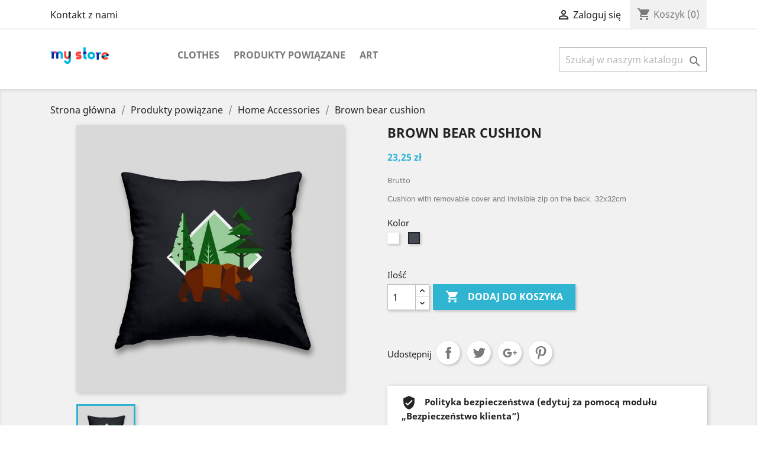

--- FILE ---
content_type: text/html; charset=utf-8
request_url: http://happyday.pl/home-accessories/10-25-brown-bear-cushion.html
body_size: 9534
content:
<!doctype html>
<html lang="pl">

  <head>
    
      
  <meta charset="utf-8">


  <meta http-equiv="x-ua-compatible" content="ie=edge">



  <link rel="canonical" href="http://happyday.pl/home-accessories/10-brown-bear-cushion.html">

  <title>Brown bear cushion Kolor czarny</title>
  <meta name="description" content="Cushion with removable cover and invisible zip on the back. 32x32cm">
  <meta name="keywords" content="">
      
                  <link rel="alternate" href="http://happyday.pl/home-accessories/10-brown-bear-cushion.html" hreflang="pl">
        



  <meta name="viewport" content="width=device-width, initial-scale=1">



  <link rel="icon" type="image/vnd.microsoft.icon" href="/img/favicon.ico?1324977642">
  <link rel="shortcut icon" type="image/x-icon" href="/img/favicon.ico?1324977642">



    <link rel="stylesheet" href="http://happyday.pl/themes/classic/assets/css/theme.css" type="text/css" media="all">
  <link rel="stylesheet" href="http://happyday.pl/js/jquery/ui/themes/base/minified/jquery-ui.min.css" type="text/css" media="all">
  <link rel="stylesheet" href="http://happyday.pl/js/jquery/ui/themes/base/minified/jquery.ui.theme.min.css" type="text/css" media="all">
  <link rel="stylesheet" href="http://happyday.pl/modules/ps_imageslider/css/homeslider.css" type="text/css" media="all">
  <link rel="stylesheet" href="http://happyday.pl/themes/classic/assets/css/custom.css" type="text/css" media="all">




  

  <script type="text/javascript">
        var prestashop = {"cart":{"products":[],"totals":{"total":{"type":"total","label":"Razem","amount":0,"value":"0,00\u00a0z\u0142"},"total_including_tax":{"type":"total","label":"Suma (brutto)","amount":0,"value":"0,00\u00a0z\u0142"},"total_excluding_tax":{"type":"total","label":"Suma (netto)","amount":0,"value":"0,00\u00a0z\u0142"}},"subtotals":{"products":{"type":"products","label":"Produkty","amount":0,"value":"0,00\u00a0z\u0142"},"discounts":null,"shipping":{"type":"shipping","label":"Wysy\u0142ka","amount":0,"value":"Za darmo!"},"tax":null},"products_count":0,"summary_string":"0 sztuk","vouchers":{"allowed":0,"added":[]},"discounts":[],"minimalPurchase":0,"minimalPurchaseRequired":""},"currency":{"name":"z\u0142oty polski","iso_code":"PLN","iso_code_num":"985","sign":"z\u0142"},"customer":{"lastname":null,"firstname":null,"email":null,"birthday":null,"newsletter":null,"newsletter_date_add":null,"optin":null,"website":null,"company":null,"siret":null,"ape":null,"is_logged":false,"gender":{"type":null,"name":null},"addresses":[]},"language":{"name":"Polski (Polish)","iso_code":"pl","locale":"pl-PL","language_code":"pl","is_rtl":"0","date_format_lite":"Y-m-d","date_format_full":"Y-m-d H:i:s","id":1},"page":{"title":"","canonical":null,"meta":{"title":"Brown bear cushion Kolor czarny","description":"Cushion with removable cover and invisible zip on the back. 32x32cm","keywords":"","robots":"index"},"page_name":"product","body_classes":{"lang-pl":true,"lang-rtl":false,"country-PL":true,"currency-PLN":true,"layout-full-width":true,"page-product":true,"tax-display-enabled":true,"product-id-10":true,"product-Brown bear cushion":true,"product-id-category-8":true,"product-id-manufacturer-1":true,"product-id-supplier-0":true,"product-available-for-order":true},"admin_notifications":[]},"shop":{"name":"HappyDay.pl","logo":"\/img\/logo.png","stores_icon":"\/img\/logo_stores.png","favicon":"\/img\/favicon.ico"},"urls":{"base_url":"http:\/\/happyday.pl\/","current_url":"http:\/\/happyday.pl\/home-accessories\/10-25-brown-bear-cushion.html","shop_domain_url":"http:\/\/happyday.pl","img_ps_url":"http:\/\/happyday.pl\/img\/","img_cat_url":"http:\/\/happyday.pl\/img\/c\/","img_lang_url":"http:\/\/happyday.pl\/img\/l\/","img_prod_url":"http:\/\/happyday.pl\/img\/p\/","img_manu_url":"http:\/\/happyday.pl\/img\/m\/","img_sup_url":"http:\/\/happyday.pl\/img\/su\/","img_ship_url":"http:\/\/happyday.pl\/img\/s\/","img_store_url":"http:\/\/happyday.pl\/img\/st\/","img_col_url":"http:\/\/happyday.pl\/img\/co\/","img_url":"http:\/\/happyday.pl\/themes\/classic\/assets\/img\/","css_url":"http:\/\/happyday.pl\/themes\/classic\/assets\/css\/","js_url":"http:\/\/happyday.pl\/themes\/classic\/assets\/js\/","pic_url":"http:\/\/happyday.pl\/upload\/","pages":{"address":"http:\/\/happyday.pl\/adres","addresses":"http:\/\/happyday.pl\/adresy","authentication":"http:\/\/happyday.pl\/logowanie","cart":"http:\/\/happyday.pl\/koszyk","category":"http:\/\/happyday.pl\/index.php?controller=category","cms":"http:\/\/happyday.pl\/index.php?controller=cms","contact":"http:\/\/happyday.pl\/kontakt","discount":"http:\/\/happyday.pl\/rabaty","guest_tracking":"http:\/\/happyday.pl\/sledzenie-zamowien-gosci","history":"http:\/\/happyday.pl\/historia-zamowien","identity":"http:\/\/happyday.pl\/dane-osobiste","index":"http:\/\/happyday.pl\/","my_account":"http:\/\/happyday.pl\/moje-konto","order_confirmation":"http:\/\/happyday.pl\/potwierdzenie-zamowienia","order_detail":"http:\/\/happyday.pl\/index.php?controller=order-detail","order_follow":"http:\/\/happyday.pl\/sledzenie-zamowienia","order":"http:\/\/happyday.pl\/zam\u00f3wienie","order_return":"http:\/\/happyday.pl\/index.php?controller=order-return","order_slip":"http:\/\/happyday.pl\/potwierdzenie-zwrotu","pagenotfound":"http:\/\/happyday.pl\/nie-znaleziono-strony","password":"http:\/\/happyday.pl\/odzyskiwanie-hasla","pdf_invoice":"http:\/\/happyday.pl\/index.php?controller=pdf-invoice","pdf_order_return":"http:\/\/happyday.pl\/index.php?controller=pdf-order-return","pdf_order_slip":"http:\/\/happyday.pl\/index.php?controller=pdf-order-slip","prices_drop":"http:\/\/happyday.pl\/promocje","product":"http:\/\/happyday.pl\/index.php?controller=product","search":"http:\/\/happyday.pl\/szukaj","sitemap":"http:\/\/happyday.pl\/Mapa strony","stores":"http:\/\/happyday.pl\/nasze-sklepy","supplier":"http:\/\/happyday.pl\/dostawcy","register":"http:\/\/happyday.pl\/logowanie?create_account=1","order_login":"http:\/\/happyday.pl\/zam\u00f3wienie?login=1"},"alternative_langs":{"pl":"http:\/\/happyday.pl\/home-accessories\/10-brown-bear-cushion.html"},"theme_assets":"\/themes\/classic\/assets\/","actions":{"logout":"http:\/\/happyday.pl\/?mylogout="},"no_picture_image":{"bySize":{"small_default":{"url":"http:\/\/happyday.pl\/img\/p\/pl-default-small_default.jpg","width":98,"height":98},"cart_default":{"url":"http:\/\/happyday.pl\/img\/p\/pl-default-cart_default.jpg","width":125,"height":125},"home_default":{"url":"http:\/\/happyday.pl\/img\/p\/pl-default-home_default.jpg","width":250,"height":250},"medium_default":{"url":"http:\/\/happyday.pl\/img\/p\/pl-default-medium_default.jpg","width":452,"height":452},"large_default":{"url":"http:\/\/happyday.pl\/img\/p\/pl-default-large_default.jpg","width":800,"height":800}},"small":{"url":"http:\/\/happyday.pl\/img\/p\/pl-default-small_default.jpg","width":98,"height":98},"medium":{"url":"http:\/\/happyday.pl\/img\/p\/pl-default-home_default.jpg","width":250,"height":250},"large":{"url":"http:\/\/happyday.pl\/img\/p\/pl-default-large_default.jpg","width":800,"height":800},"legend":""}},"configuration":{"display_taxes_label":true,"is_catalog":false,"show_prices":true,"opt_in":{"partner":true},"quantity_discount":{"type":"discount","label":"Rabat"},"voucher_enabled":0,"return_enabled":0},"field_required":[],"breadcrumb":{"links":[{"title":"Strona g\u0142\u00f3wna","url":"http:\/\/happyday.pl\/"},{"title":"Produkty powi\u0105zane","url":"http:\/\/happyday.pl\/6-accessories"},{"title":"Home Accessories","url":"http:\/\/happyday.pl\/8-home-accessories"},{"title":"Brown bear cushion","url":"http:\/\/happyday.pl\/home-accessories\/10-25-brown-bear-cushion.html#\/kolor-czarny"}],"count":4},"link":{"protocol_link":"http:\/\/","protocol_content":"http:\/\/"},"time":1768984975,"static_token":"c8c46b52082f1775947792411cbd9526","token":"8c21b46c9bf0b7d9d7477a187ec5a158"};
      </script>



  



    
  <meta property="og:type" content="product">
  <meta property="og:url" content="http://happyday.pl/home-accessories/10-25-brown-bear-cushion.html">
  <meta property="og:title" content="Brown bear cushion Kolor czarny">
  <meta property="og:site_name" content="HappyDay.pl">
  <meta property="og:description" content="Cushion with removable cover and invisible zip on the back. 32x32cm">
  <meta property="og:image" content="http://happyday.pl/11-large_default/brown-bear-cushion.jpg">
  <meta property="product:pretax_price:amount" content="18.9">
  <meta property="product:pretax_price:currency" content="PLN">
  <meta property="product:price:amount" content="23.25">
  <meta property="product:price:currency" content="PLN">
  
  </head>

  <body id="product" class="lang-pl country-pl currency-pln layout-full-width page-product tax-display-enabled product-id-10 product-brown-bear-cushion product-id-category-8 product-id-manufacturer-1 product-id-supplier-0 product-available-for-order">

    
      
    

    <main>
      
              

      <header id="header">
        
          
  <div class="header-banner">
    
  </div>



  <nav class="header-nav">
    <div class="container">
      <div class="row">
        <div class="hidden-sm-down">
          <div class="col-md-5 col-xs-12">
            <div id="_desktop_contact_link">
  <div id="contact-link">
          <a href="http://happyday.pl/kontakt">Kontakt z nami</a>
      </div>
</div>

          </div>
          <div class="col-md-7 right-nav">
              <div id="_desktop_user_info">
  <div class="user-info">
          <a
        href="http://happyday.pl/moje-konto"
        title="Zaloguj się do swojego konta klienta"
        rel="nofollow"
      >
        <i class="material-icons">&#xE7FF;</i>
        <span class="hidden-sm-down">Zaloguj się</span>
      </a>
      </div>
</div>
<div id="_desktop_cart">
  <div class="blockcart cart-preview inactive" data-refresh-url="//happyday.pl/module/ps_shoppingcart/ajax">
    <div class="header">
              <i class="material-icons shopping-cart">shopping_cart</i>
        <span class="hidden-sm-down">Koszyk</span>
        <span class="cart-products-count">(0)</span>
          </div>
  </div>
</div>

          </div>
        </div>
        <div class="hidden-md-up text-sm-center mobile">
          <div class="float-xs-left" id="menu-icon">
            <i class="material-icons d-inline">&#xE5D2;</i>
          </div>
          <div class="float-xs-right" id="_mobile_cart"></div>
          <div class="float-xs-right" id="_mobile_user_info"></div>
          <div class="top-logo" id="_mobile_logo"></div>
          <div class="clearfix"></div>
        </div>
      </div>
    </div>
  </nav>



  <div class="header-top">
    <div class="container">
       <div class="row">
        <div class="col-md-2 hidden-sm-down" id="_desktop_logo">
                            <a href="http://happyday.pl/">
                  <img class="logo img-responsive" src="/img/logo.png" alt="HappyDay.pl">
                </a>
                    </div>
        <div class="col-md-10 col-sm-12 position-static">
          

<div class="menu js-top-menu position-static hidden-sm-down" id="_desktop_top_menu">
    
          <ul class="top-menu" id="top-menu" data-depth="0">
                    <li class="category" id="category-3">
                          <a
                class="dropdown-item"
                href="http://happyday.pl/3-clothes" data-depth="0"
                              >
                                                                      <span class="float-xs-right hidden-md-up">
                    <span data-target="#top_sub_menu_59468" data-toggle="collapse" class="navbar-toggler collapse-icons">
                      <i class="material-icons add">&#xE313;</i>
                      <i class="material-icons remove">&#xE316;</i>
                    </span>
                  </span>
                                Clothes
              </a>
                            <div  class="popover sub-menu js-sub-menu collapse" id="top_sub_menu_59468">
                
          <ul class="top-menu"  data-depth="1">
                    <li class="category" id="category-4">
                          <a
                class="dropdown-item dropdown-submenu"
                href="http://happyday.pl/4-men" data-depth="1"
                              >
                                Men
              </a>
                          </li>
                    <li class="category" id="category-5">
                          <a
                class="dropdown-item dropdown-submenu"
                href="http://happyday.pl/5-women" data-depth="1"
                              >
                                Women
              </a>
                          </li>
              </ul>
    
              </div>
                          </li>
                    <li class="category" id="category-6">
                          <a
                class="dropdown-item"
                href="http://happyday.pl/6-accessories" data-depth="0"
                              >
                                                                      <span class="float-xs-right hidden-md-up">
                    <span data-target="#top_sub_menu_8233" data-toggle="collapse" class="navbar-toggler collapse-icons">
                      <i class="material-icons add">&#xE313;</i>
                      <i class="material-icons remove">&#xE316;</i>
                    </span>
                  </span>
                                Produkty powiązane
              </a>
                            <div  class="popover sub-menu js-sub-menu collapse" id="top_sub_menu_8233">
                
          <ul class="top-menu"  data-depth="1">
                    <li class="category" id="category-7">
                          <a
                class="dropdown-item dropdown-submenu"
                href="http://happyday.pl/7-stationery" data-depth="1"
                              >
                                Stationery
              </a>
                          </li>
                    <li class="category" id="category-8">
                          <a
                class="dropdown-item dropdown-submenu"
                href="http://happyday.pl/8-home-accessories" data-depth="1"
                              >
                                Home Accessories
              </a>
                          </li>
              </ul>
    
              </div>
                          </li>
                    <li class="category" id="category-9">
                          <a
                class="dropdown-item"
                href="http://happyday.pl/9-art" data-depth="0"
                              >
                                Art
              </a>
                          </li>
              </ul>
    
    <div class="clearfix"></div>
</div>
<!-- Block search module TOP -->
<div id="search_widget" class="search-widget" data-search-controller-url="//happyday.pl/szukaj">
	<form method="get" action="//happyday.pl/szukaj">
		<input type="hidden" name="controller" value="search">
		<input type="text" name="s" value="" placeholder="Szukaj w naszym katalogu" aria-label="Szukaj">
		<button type="submit">
			<i class="material-icons search">&#xE8B6;</i>
      <span class="hidden-xl-down">Szukaj</span>
		</button>
	</form>
</div>
<!-- /Block search module TOP -->

          <div class="clearfix"></div>
        </div>
      </div>
      <div id="mobile_top_menu_wrapper" class="row hidden-md-up" style="display:none;">
        <div class="js-top-menu mobile" id="_mobile_top_menu"></div>
        <div class="js-top-menu-bottom">
          <div id="_mobile_currency_selector"></div>
          <div id="_mobile_language_selector"></div>
          <div id="_mobile_contact_link"></div>
        </div>
      </div>
    </div>
  </div>
  

        
      </header>

      
        
<aside id="notifications">
  <div class="container">
    
    
    
      </div>
</aside>
      

      <section id="wrapper">
        
        <div class="container">
          
            <nav data-depth="4" class="breadcrumb hidden-sm-down">
  <ol itemscope itemtype="http://schema.org/BreadcrumbList">
    
              
          <li itemprop="itemListElement" itemscope itemtype="http://schema.org/ListItem">
            <a itemprop="item" href="http://happyday.pl/">
              <span itemprop="name">Strona główna</span>
            </a>
            <meta itemprop="position" content="1">
          </li>
        
              
          <li itemprop="itemListElement" itemscope itemtype="http://schema.org/ListItem">
            <a itemprop="item" href="http://happyday.pl/6-accessories">
              <span itemprop="name">Produkty powiązane</span>
            </a>
            <meta itemprop="position" content="2">
          </li>
        
              
          <li itemprop="itemListElement" itemscope itemtype="http://schema.org/ListItem">
            <a itemprop="item" href="http://happyday.pl/8-home-accessories">
              <span itemprop="name">Home Accessories</span>
            </a>
            <meta itemprop="position" content="3">
          </li>
        
              
          <li itemprop="itemListElement" itemscope itemtype="http://schema.org/ListItem">
            <a itemprop="item" href="http://happyday.pl/home-accessories/10-25-brown-bear-cushion.html#/kolor-czarny">
              <span itemprop="name">Brown bear cushion</span>
            </a>
            <meta itemprop="position" content="4">
          </li>
        
          
  </ol>
</nav>
          

          

          
  <div id="content-wrapper">
    
    

  <section id="main" itemscope itemtype="https://schema.org/Product">
    <meta itemprop="url" content="http://happyday.pl/home-accessories/10-25-brown-bear-cushion.html#/11-kolor-czarny">

    <div class="row">
      <div class="col-md-6">
        
          <section class="page-content" id="content">
            
              
                <ul class="product-flags">
                                  </ul>
              

              
                <div class="images-container">
  
    <div class="product-cover">
              <img class="js-qv-product-cover" src="http://happyday.pl/11-large_default/brown-bear-cushion.jpg" alt="Brown bear cushion" title="Brown bear cushion" style="width:100%;" itemprop="image">
        <div class="layer hidden-sm-down" data-toggle="modal" data-target="#product-modal">
          <i class="material-icons zoom-in">&#xE8FF;</i>
        </div>
          </div>
  

  
    <div class="js-qv-mask mask">
      <ul class="product-images js-qv-product-images">
                  <li class="thumb-container">
            <img
              class="thumb js-thumb  selected "
              data-image-medium-src="http://happyday.pl/11-medium_default/brown-bear-cushion.jpg"
              data-image-large-src="http://happyday.pl/11-large_default/brown-bear-cushion.jpg"
              src="http://happyday.pl/11-home_default/brown-bear-cushion.jpg"
              alt="Brown bear cushion"
              title="Brown bear cushion"
              width="100"
              itemprop="image"
            >
          </li>
              </ul>
    </div>
  
</div>

              
              <div class="scroll-box-arrows">
                <i class="material-icons left">&#xE314;</i>
                <i class="material-icons right">&#xE315;</i>
              </div>

            
          </section>
        
        </div>
        <div class="col-md-6">
          
            
              <h1 class="h1" itemprop="name">Brown bear cushion</h1>
            
          
          
              <div class="product-prices">
    
          

    
      <div
        class="product-price h5 "
        itemprop="offers"
        itemscope
        itemtype="https://schema.org/Offer"
      >
        <link itemprop="availability" href="https://schema.org/InStock"/>
        <meta itemprop="priceCurrency" content="PLN">

        <div class="current-price">
          <span itemprop="price" content="23.25">23,25 zł</span>

                  </div>

        
                  
      </div>
    

    
          

    
          

    
          

    

    <div class="tax-shipping-delivery-label">
              Brutto
            
      
                        </div>
  </div>
          

          <div class="product-information">
            
              <div id="product-description-short-10" itemprop="description"><p><span style="font-size:10pt;font-family:Arial;font-style:normal;">Cushion with removable cover and invisible zip on the back. 32x32cm</span></p></div>
            

            
            <div class="product-actions">
              
                <form action="http://happyday.pl/koszyk" method="post" id="add-to-cart-or-refresh">
                  <input type="hidden" name="token" value="c8c46b52082f1775947792411cbd9526">
                  <input type="hidden" name="id_product" value="10" id="product_page_product_id">
                  <input type="hidden" name="id_customization" value="0" id="product_customization_id">

                  
                    <div class="product-variants">
          <div class="clearfix product-variants-item">
      <span class="control-label">Kolor</span>
              <ul id="group_2">
                      <li class="float-xs-left input-container">
              <label>
                <input class="input-color" type="radio" data-product-attribute="2" name="group[2]" value="8">
                <span
                  class="color" style="background-color: #ffffff"                                   ><span class="sr-only">Biały</span></span>
              </label>
            </li>
                      <li class="float-xs-left input-container">
              <label>
                <input class="input-color" type="radio" data-product-attribute="2" name="group[2]" value="11" checked="checked">
                <span
                  class="color" style="background-color: #434A54"                                   ><span class="sr-only">czarny</span></span>
              </label>
            </li>
                  </ul>
          </div>
      </div>
                  

                  
                                      

                  
                    <section class="product-discounts">
  </section>
                  

                  
                    <div class="product-add-to-cart">
      <span class="control-label">Ilość</span>

    
      <div class="product-quantity clearfix">
        <div class="qty">
          <input
            type="text"
            name="qty"
            id="quantity_wanted"
            value="1"
            class="input-group"
            min="1"
            aria-label="Ilość"
          >
        </div>

        <div class="add">
          <button
            class="btn btn-primary add-to-cart"
            data-button-action="add-to-cart"
            type="submit"
                      >
            <i class="material-icons shopping-cart">&#xE547;</i>
            Dodaj do koszyka
          </button>
        </div>
      </div>
    

    
      <span id="product-availability">
              </span>
    
    
    
      <p class="product-minimal-quantity">
              </p>
    
  </div>
                  

                  
                    <div class="product-additional-info">
  
      <div class="social-sharing">
      <span>Udostępnij</span>
      <ul>
                  <li class="facebook icon-gray"><a href="http://www.facebook.com/sharer.php?u=http://happyday.pl/home-accessories/10-brown-bear-cushion.html" class="text-hide" title="Udostępnij" target="_blank">Udostępnij</a></li>
                  <li class="twitter icon-gray"><a href="https://twitter.com/intent/tweet?text=Brown bear cushion http://happyday.pl/home-accessories/10-brown-bear-cushion.html" class="text-hide" title="Tweetuj" target="_blank">Tweetuj</a></li>
                  <li class="googleplus icon-gray"><a href="https://plus.google.com/share?url=http://happyday.pl/home-accessories/10-brown-bear-cushion.html" class="text-hide" title="Google+" target="_blank">Google+</a></li>
                  <li class="pinterest icon-gray"><a href="http://www.pinterest.com/pin/create/button/?media=http://happyday.pl/11/brown-bear-cushion.jpg&amp;url=http://happyday.pl/home-accessories/10-brown-bear-cushion.html" class="text-hide" title="Pinterest" target="_blank">Pinterest</a></li>
              </ul>
    </div>
  

</div>
                  

                                    
                </form>
              

            </div>

            
                <div id="block-reassurance">
    <ul>
              <li>
          <div class="block-reassurance-item">
            <img src="http://happyday.pl/modules/blockreassurance/img/ic_verified_user_black_36dp_1x.png" alt="Polityka bezpieczeństwa (edytuj za pomocą modułu „Bezpieczeństwo klienta”)">
            <span class="h6">Polityka bezpieczeństwa (edytuj za pomocą modułu „Bezpieczeństwo klienta”)</span>
          </div>
        </li>
              <li>
          <div class="block-reassurance-item">
            <img src="http://happyday.pl/modules/blockreassurance/img/ic_local_shipping_black_36dp_1x.png" alt="Zasady dostawy (edytuj za pomocą modułu „Bezpieczeństwo klienta”)">
            <span class="h6">Zasady dostawy (edytuj za pomocą modułu „Bezpieczeństwo klienta”)</span>
          </div>
        </li>
              <li>
          <div class="block-reassurance-item">
            <img src="http://happyday.pl/modules/blockreassurance/img/ic_swap_horiz_black_36dp_1x.png" alt="Zasady zwrotu (edytuj za pomocą modułu „Bezpieczeństwo klienta”)">
            <span class="h6">Zasady zwrotu (edytuj za pomocą modułu „Bezpieczeństwo klienta”)</span>
          </div>
        </li>
          </ul>
  </div>

            

            
              <div class="tabs">
                <ul class="nav nav-tabs" role="tablist">
                                      <li class="nav-item">
                       <a
                         class="nav-link active"
                         data-toggle="tab"
                         href="#description"
                         role="tab"
                         aria-controls="description"
                          aria-selected="true">Opis</a>
                    </li>
                                    <li class="nav-item">
                    <a
                      class="nav-link"
                      data-toggle="tab"
                      href="#product-details"
                      role="tab"
                      aria-controls="product-details"
                      >Szczegóły produktu</a>
                  </li>
                                                    </ul>

                <div class="tab-content" id="tab-content">
                 <div class="tab-pane fade in active" id="description" role="tabpanel">
                   
                     <div class="product-description"><p><span style="font-size:10pt;font-family:Arial;font-weight:normal;font-style:normal;color:#000000;">The brown bear cushion will add a graphic and colorful touch to your sofa, armchair or bed. Create a modern and zen atmosphere that inspires relaxation. Cover 100% cotton, machine washable at 60° / Filling 100% hypoallergenic polyester.</span></p></div>
                   
                 </div>

                 
                   <div class="tab-pane fade"
     id="product-details"
     data-product="{&quot;id_shop_default&quot;:&quot;1&quot;,&quot;id_manufacturer&quot;:&quot;1&quot;,&quot;id_supplier&quot;:&quot;0&quot;,&quot;reference&quot;:&quot;demo_16&quot;,&quot;is_virtual&quot;:&quot;0&quot;,&quot;delivery_in_stock&quot;:&quot;&quot;,&quot;delivery_out_stock&quot;:&quot;&quot;,&quot;id_category_default&quot;:&quot;8&quot;,&quot;on_sale&quot;:&quot;0&quot;,&quot;online_only&quot;:&quot;0&quot;,&quot;ecotax&quot;:0,&quot;minimal_quantity&quot;:&quot;1&quot;,&quot;low_stock_threshold&quot;:null,&quot;low_stock_alert&quot;:&quot;0&quot;,&quot;price&quot;:&quot;23,25\u00a0z\u0142&quot;,&quot;unity&quot;:&quot;&quot;,&quot;unit_price_ratio&quot;:&quot;0.000000&quot;,&quot;additional_shipping_cost&quot;:&quot;0.00&quot;,&quot;customizable&quot;:&quot;0&quot;,&quot;text_fields&quot;:&quot;0&quot;,&quot;uploadable_files&quot;:&quot;0&quot;,&quot;redirect_type&quot;:&quot;301-category&quot;,&quot;id_type_redirected&quot;:&quot;0&quot;,&quot;available_for_order&quot;:&quot;1&quot;,&quot;available_date&quot;:null,&quot;show_condition&quot;:&quot;0&quot;,&quot;condition&quot;:&quot;new&quot;,&quot;show_price&quot;:&quot;1&quot;,&quot;indexed&quot;:&quot;1&quot;,&quot;visibility&quot;:&quot;both&quot;,&quot;cache_default_attribute&quot;:&quot;24&quot;,&quot;advanced_stock_management&quot;:&quot;0&quot;,&quot;date_add&quot;:&quot;2019-01-16 02:56:58&quot;,&quot;date_upd&quot;:&quot;2019-01-16 02:56:58&quot;,&quot;pack_stock_type&quot;:&quot;3&quot;,&quot;meta_description&quot;:&quot;&quot;,&quot;meta_keywords&quot;:&quot;&quot;,&quot;meta_title&quot;:&quot;&quot;,&quot;link_rewrite&quot;:&quot;brown-bear-cushion&quot;,&quot;name&quot;:&quot;Brown bear cushion&quot;,&quot;description&quot;:&quot;&lt;p&gt;&lt;span style=\&quot;font-size:10pt;font-family:Arial;font-weight:normal;font-style:normal;color:#000000;\&quot;&gt;The brown bear cushion will add a graphic and colorful touch to your sofa, armchair or bed. Create a modern and zen atmosphere that inspires relaxation. Cover 100% cotton, machine washable at 60\u00b0 \/ Filling 100% hypoallergenic polyester.&lt;\/span&gt;&lt;\/p&gt;&quot;,&quot;description_short&quot;:&quot;&lt;p&gt;&lt;span style=\&quot;font-size:10pt;font-family:Arial;font-style:normal;\&quot;&gt;Cushion with removable cover and invisible zip on the back. 32x32cm&lt;\/span&gt;&lt;\/p&gt;&quot;,&quot;available_now&quot;:&quot;&quot;,&quot;available_later&quot;:&quot;&quot;,&quot;id&quot;:10,&quot;id_product&quot;:10,&quot;out_of_stock&quot;:2,&quot;new&quot;:0,&quot;id_product_attribute&quot;:25,&quot;quantity_wanted&quot;:1,&quot;extraContent&quot;:[],&quot;allow_oosp&quot;:0,&quot;category&quot;:&quot;home-accessories&quot;,&quot;category_name&quot;:&quot;Home Accessories&quot;,&quot;link&quot;:&quot;http:\/\/happyday.pl\/home-accessories\/10-brown-bear-cushion.html&quot;,&quot;attribute_price&quot;:0,&quot;price_tax_exc&quot;:18.9,&quot;price_without_reduction&quot;:23.247,&quot;reduction&quot;:0,&quot;specific_prices&quot;:[],&quot;quantity&quot;:300,&quot;quantity_all_versions&quot;:600,&quot;id_image&quot;:&quot;pl-default&quot;,&quot;features&quot;:[],&quot;attachments&quot;:[],&quot;virtual&quot;:0,&quot;pack&quot;:0,&quot;packItems&quot;:[],&quot;nopackprice&quot;:0,&quot;customization_required&quot;:false,&quot;attributes&quot;:{&quot;2&quot;:{&quot;id_attribute&quot;:&quot;11&quot;,&quot;id_attribute_group&quot;:&quot;2&quot;,&quot;name&quot;:&quot;czarny&quot;,&quot;group&quot;:&quot;Kolor&quot;,&quot;reference&quot;:&quot;demo_16&quot;,&quot;ean13&quot;:&quot;&quot;,&quot;isbn&quot;:&quot;&quot;,&quot;upc&quot;:&quot;&quot;}},&quot;rate&quot;:23,&quot;tax_name&quot;:&quot;PTU PL 23%&quot;,&quot;ecotax_rate&quot;:0,&quot;unit_price&quot;:&quot;&quot;,&quot;customizations&quot;:{&quot;fields&quot;:[]},&quot;id_customization&quot;:0,&quot;is_customizable&quot;:false,&quot;show_quantities&quot;:true,&quot;quantity_label&quot;:&quot;Przedmioty&quot;,&quot;quantity_discounts&quot;:[],&quot;customer_group_discount&quot;:0,&quot;images&quot;:[{&quot;bySize&quot;:{&quot;small_default&quot;:{&quot;url&quot;:&quot;http:\/\/happyday.pl\/11-small_default\/brown-bear-cushion.jpg&quot;,&quot;width&quot;:98,&quot;height&quot;:98},&quot;cart_default&quot;:{&quot;url&quot;:&quot;http:\/\/happyday.pl\/11-cart_default\/brown-bear-cushion.jpg&quot;,&quot;width&quot;:125,&quot;height&quot;:125},&quot;home_default&quot;:{&quot;url&quot;:&quot;http:\/\/happyday.pl\/11-home_default\/brown-bear-cushion.jpg&quot;,&quot;width&quot;:250,&quot;height&quot;:250},&quot;medium_default&quot;:{&quot;url&quot;:&quot;http:\/\/happyday.pl\/11-medium_default\/brown-bear-cushion.jpg&quot;,&quot;width&quot;:452,&quot;height&quot;:452},&quot;large_default&quot;:{&quot;url&quot;:&quot;http:\/\/happyday.pl\/11-large_default\/brown-bear-cushion.jpg&quot;,&quot;width&quot;:800,&quot;height&quot;:800}},&quot;small&quot;:{&quot;url&quot;:&quot;http:\/\/happyday.pl\/11-small_default\/brown-bear-cushion.jpg&quot;,&quot;width&quot;:98,&quot;height&quot;:98},&quot;medium&quot;:{&quot;url&quot;:&quot;http:\/\/happyday.pl\/11-home_default\/brown-bear-cushion.jpg&quot;,&quot;width&quot;:250,&quot;height&quot;:250},&quot;large&quot;:{&quot;url&quot;:&quot;http:\/\/happyday.pl\/11-large_default\/brown-bear-cushion.jpg&quot;,&quot;width&quot;:800,&quot;height&quot;:800},&quot;legend&quot;:&quot;Brown bear cushion&quot;,&quot;cover&quot;:&quot;1&quot;,&quot;id_image&quot;:&quot;11&quot;,&quot;position&quot;:&quot;1&quot;,&quot;associatedVariants&quot;:[&quot;25&quot;]}],&quot;cover&quot;:{&quot;bySize&quot;:{&quot;small_default&quot;:{&quot;url&quot;:&quot;http:\/\/happyday.pl\/11-small_default\/brown-bear-cushion.jpg&quot;,&quot;width&quot;:98,&quot;height&quot;:98},&quot;cart_default&quot;:{&quot;url&quot;:&quot;http:\/\/happyday.pl\/11-cart_default\/brown-bear-cushion.jpg&quot;,&quot;width&quot;:125,&quot;height&quot;:125},&quot;home_default&quot;:{&quot;url&quot;:&quot;http:\/\/happyday.pl\/11-home_default\/brown-bear-cushion.jpg&quot;,&quot;width&quot;:250,&quot;height&quot;:250},&quot;medium_default&quot;:{&quot;url&quot;:&quot;http:\/\/happyday.pl\/11-medium_default\/brown-bear-cushion.jpg&quot;,&quot;width&quot;:452,&quot;height&quot;:452},&quot;large_default&quot;:{&quot;url&quot;:&quot;http:\/\/happyday.pl\/11-large_default\/brown-bear-cushion.jpg&quot;,&quot;width&quot;:800,&quot;height&quot;:800}},&quot;small&quot;:{&quot;url&quot;:&quot;http:\/\/happyday.pl\/11-small_default\/brown-bear-cushion.jpg&quot;,&quot;width&quot;:98,&quot;height&quot;:98},&quot;medium&quot;:{&quot;url&quot;:&quot;http:\/\/happyday.pl\/11-home_default\/brown-bear-cushion.jpg&quot;,&quot;width&quot;:250,&quot;height&quot;:250},&quot;large&quot;:{&quot;url&quot;:&quot;http:\/\/happyday.pl\/11-large_default\/brown-bear-cushion.jpg&quot;,&quot;width&quot;:800,&quot;height&quot;:800},&quot;legend&quot;:&quot;Brown bear cushion&quot;,&quot;cover&quot;:&quot;1&quot;,&quot;id_image&quot;:&quot;11&quot;,&quot;position&quot;:&quot;1&quot;,&quot;associatedVariants&quot;:[&quot;25&quot;]},&quot;has_discount&quot;:false,&quot;discount_type&quot;:null,&quot;discount_percentage&quot;:null,&quot;discount_percentage_absolute&quot;:null,&quot;discount_amount&quot;:null,&quot;discount_amount_to_display&quot;:null,&quot;price_amount&quot;:23.25,&quot;unit_price_full&quot;:&quot;&quot;,&quot;show_availability&quot;:true,&quot;availability_date&quot;:null,&quot;availability_message&quot;:&quot;&quot;,&quot;availability&quot;:&quot;available&quot;}"
     role="tabpanel"
  >
  
          <div class="product-manufacturer">
                  <a href="http://happyday.pl/brand/1-studio-design">
            <img src="http://happyday.pl/img/m/1.jpg" class="img img-thumbnail manufacturer-logo" alt="Studio Design">
          </a>
              </div>
              <div class="product-reference">
        <label class="label">Indeks </label>
        <span itemprop="sku">demo_16</span>
      </div>
      

  
          <div class="product-quantities">
        <label class="label">W magazynie</label>
        <span data-stock="300" data-allow-oosp="0">300 Przedmioty</span>
      </div>
      

  
      

  
    <div class="product-out-of-stock">
      
    </div>
  

  
      

    
      

  
      
</div>
                 

                 
                                    

                               </div>  
            </div>
          
        </div>
      </div>
    </div>

    
          

    
      
    

    
      <div class="modal fade js-product-images-modal" id="product-modal">
  <div class="modal-dialog" role="document">
    <div class="modal-content">
      <div class="modal-body">
                <figure>
          <img class="js-modal-product-cover product-cover-modal" width="800" src="http://happyday.pl/11-large_default/brown-bear-cushion.jpg" alt="Brown bear cushion" title="Brown bear cushion" itemprop="image">
          <figcaption class="image-caption">
          
            <div id="product-description-short" itemprop="description"><p><span style="font-size:10pt;font-family:Arial;font-style:normal;">Cushion with removable cover and invisible zip on the back. 32x32cm</span></p></div>
          
        </figcaption>
        </figure>
        <aside id="thumbnails" class="thumbnails js-thumbnails text-sm-center">
          
            <div class="js-modal-mask mask  nomargin ">
              <ul class="product-images js-modal-product-images">
                                  <li class="thumb-container">
                    <img data-image-large-src="http://happyday.pl/11-large_default/brown-bear-cushion.jpg" class="thumb js-modal-thumb" src="http://happyday.pl/11-home_default/brown-bear-cushion.jpg" alt="Brown bear cushion" title="Brown bear cushion" width="250" itemprop="image">
                  </li>
                              </ul>
            </div>
          
                  </aside>
      </div>
    </div><!-- /.modal-content -->
  </div><!-- /.modal-dialog -->
</div><!-- /.modal -->
    

    
      <footer class="page-footer">
        
          <!-- Footer content -->
        
      </footer>
    
  </section>


    
  </div>


          
        </div>
        
      </section>

      <footer id="footer">
        
          <div class="container">
  <div class="row">
    
      <div class="block_newsletter col-lg-8 col-md-12 col-sm-12">
  <div class="row">
    <p id="block-newsletter-label" class="col-md-5 col-xs-12">Otrzymuj informację o nowościach i wyprzedażach</p>
    <div class="col-md-7 col-xs-12">
      <form action="http://happyday.pl/#footer" method="post">
        <div class="row">
          <div class="col-xs-12">
            <input
              class="btn btn-primary float-xs-right hidden-xs-down"
              name="submitNewsletter"
              type="submit"
              value="Subskrybuj"
            >
            <input
              class="btn btn-primary float-xs-right hidden-sm-up"
              name="submitNewsletter"
              type="submit"
              value="Tak"
            >
            <div class="input-wrapper">
              <input
                name="email"
                type="email"
                value=""
                placeholder="Twój adres e-mail"
                aria-labelledby="block-newsletter-label"
              >
            </div>
            <input type="hidden" name="action" value="0">
            <div class="clearfix"></div>
          </div>
          <div class="col-xs-12">
                              <p>Możesz zrezygnować w każdej chwili. W tym celu należy odnaleźć szczegóły w naszej informacji prawnej.</p>
                                                          
                        </div>
        </div>
      </form>
    </div>
  </div>
</div>

  <div class="block-social col-lg-4 col-md-12 col-sm-12">
    <ul>
          </ul>
  </div>


    
  </div>
</div>
<div class="footer-container">
  <div class="container">
    <div class="row">
      
        <div class="col-md-6 links">
  <div class="row">
      <div class="col-md-6 wrapper">
      <p class="h3 hidden-sm-down">Produkty</p>
            <div class="title clearfix hidden-md-up" data-target="#footer_sub_menu_56995" data-toggle="collapse">
        <span class="h3">Produkty</span>
        <span class="float-xs-right">
          <span class="navbar-toggler collapse-icons">
            <i class="material-icons add">&#xE313;</i>
            <i class="material-icons remove">&#xE316;</i>
          </span>
        </span>
      </div>
      <ul id="footer_sub_menu_56995" class="collapse">
                  <li>
            <a
                id="link-product-page-prices-drop-1"
                class="cms-page-link"
                href="http://happyday.pl/promocje"
                title="Our special products"
                            >
              Promocje
            </a>
          </li>
                  <li>
            <a
                id="link-product-page-new-products-1"
                class="cms-page-link"
                href="http://happyday.pl/nowe-produkty"
                title="Nasze nowe produkty"
                            >
              Nowe produkty
            </a>
          </li>
                  <li>
            <a
                id="link-product-page-best-sales-1"
                class="cms-page-link"
                href="http://happyday.pl/najczesciej-kupowane"
                title="Nasze najlepiej sprzedające się produkty"
                            >
              Najczęściej kupowane
            </a>
          </li>
              </ul>
    </div>
      <div class="col-md-6 wrapper">
      <p class="h3 hidden-sm-down">Nasza firma</p>
            <div class="title clearfix hidden-md-up" data-target="#footer_sub_menu_78969" data-toggle="collapse">
        <span class="h3">Nasza firma</span>
        <span class="float-xs-right">
          <span class="navbar-toggler collapse-icons">
            <i class="material-icons add">&#xE313;</i>
            <i class="material-icons remove">&#xE316;</i>
          </span>
        </span>
      </div>
      <ul id="footer_sub_menu_78969" class="collapse">
                  <li>
            <a
                id="link-cms-page-1-2"
                class="cms-page-link"
                href="http://happyday.pl/content/1-delivery"
                title="Our terms and conditions of delivery"
                            >
              Delivery
            </a>
          </li>
                  <li>
            <a
                id="link-cms-page-2-2"
                class="cms-page-link"
                href="http://happyday.pl/content/2-legal-notice"
                title="Legal notice"
                            >
              Legal Notice
            </a>
          </li>
                  <li>
            <a
                id="link-cms-page-3-2"
                class="cms-page-link"
                href="http://happyday.pl/content/3-terms-and-conditions-of-use"
                title="Our terms and conditions of use"
                            >
              Terms and conditions of use
            </a>
          </li>
                  <li>
            <a
                id="link-cms-page-4-2"
                class="cms-page-link"
                href="http://happyday.pl/content/4-about-us"
                title="Learn more about us"
                            >
              About us
            </a>
          </li>
                  <li>
            <a
                id="link-cms-page-5-2"
                class="cms-page-link"
                href="http://happyday.pl/content/5-secure-payment"
                title="Our secure payment mean"
                            >
              Secure payment
            </a>
          </li>
                  <li>
            <a
                id="link-static-page-contact-2"
                class="cms-page-link"
                href="http://happyday.pl/kontakt"
                title="Skorzystaj z formularza kontaktowego"
                            >
              Kontakt z nami
            </a>
          </li>
                  <li>
            <a
                id="link-static-page-sitemap-2"
                class="cms-page-link"
                href="http://happyday.pl/Mapa strony"
                title="Zagubiłeś się? Znajdź to, czego szukasz!"
                            >
              Mapa strony
            </a>
          </li>
                  <li>
            <a
                id="link-static-page-stores-2"
                class="cms-page-link"
                href="http://happyday.pl/nasze-sklepy"
                title=""
                            >
              Sklepy
            </a>
          </li>
              </ul>
    </div>
    </div>
</div>
<div id="block_myaccount_infos" class="col-md-3 links wrapper">
  <p class="h3 myaccount-title hidden-sm-down">
    <a class="text-uppercase" href="http://happyday.pl/moje-konto" rel="nofollow">
      Twoje konto
    </a>
  </p>
  <div class="title clearfix hidden-md-up" data-target="#footer_account_list" data-toggle="collapse">
    <span class="h3">Twoje konto</span>
    <span class="float-xs-right">
      <span class="navbar-toggler collapse-icons">
        <i class="material-icons add">&#xE313;</i>
        <i class="material-icons remove">&#xE316;</i>
      </span>
    </span>
  </div>
  <ul class="account-list collapse" id="footer_account_list">
            <li>
          <a href="http://happyday.pl/dane-osobiste" title="Dane osobowe" rel="nofollow">
            Dane osobowe
          </a>
        </li>
            <li>
          <a href="http://happyday.pl/historia-zamowien" title="Zamówienia" rel="nofollow">
            Zamówienia
          </a>
        </li>
            <li>
          <a href="http://happyday.pl/potwierdzenie-zwrotu" title="Moje pokwitowania - korekty płatności" rel="nofollow">
            Moje pokwitowania - korekty płatności
          </a>
        </li>
            <li>
          <a href="http://happyday.pl/adresy" title="Adresy" rel="nofollow">
            Adresy
          </a>
        </li>
        
	</ul>
</div>
<div class="block-contact col-md-3 links wrapper">
  <div class="hidden-sm-down">
    <p class="h4 text-uppercase block-contact-title">Informacja o sklepie</p>
      HappyDay.pl<br />Polska
                          <br>
                Napisz do nas: <a href="mailto:marcel@netstore.pl" class="dropdown">marcel@netstore.pl</a>
        </div>
  <div class="hidden-md-up">
    <div class="title">
      <a class="h3" href="http://happyday.pl/nasze-sklepy">Informacja o sklepie</a>
    </div>
  </div>
</div>

      
    </div>
    <div class="row">
      
        
      
    </div>
    <div class="row">
      <div class="col-md-12">
        <p class="text-sm-center">
          
            <a class="_blank" href="http://www.prestashop.com" target="_blank">
              © 2026 - Oprogramowanie e-sklepu od PrestaShop™
            </a>
          
        </p>
      </div>
    </div>
  </div>
</div>
        
      </footer>

    </main>

    
        <script type="text/javascript" src="http://happyday.pl/themes/core.js" ></script>
  <script type="text/javascript" src="http://happyday.pl/themes/classic/assets/js/theme.js" ></script>
  <script type="text/javascript" src="http://happyday.pl/js/jquery/ui/jquery-ui.min.js" ></script>
  <script type="text/javascript" src="http://happyday.pl/modules/ps_imageslider/js/responsiveslides.min.js" ></script>
  <script type="text/javascript" src="http://happyday.pl/modules/ps_imageslider/js/homeslider.js" ></script>
  <script type="text/javascript" src="http://happyday.pl/modules/ps_searchbar/ps_searchbar.js" ></script>
  <script type="text/javascript" src="http://happyday.pl/modules/ps_shoppingcart/ps_shoppingcart.js" ></script>
  <script type="text/javascript" src="http://happyday.pl/themes/classic/assets/js/custom.js" ></script>


    

    
      
    
  </body>

</html>